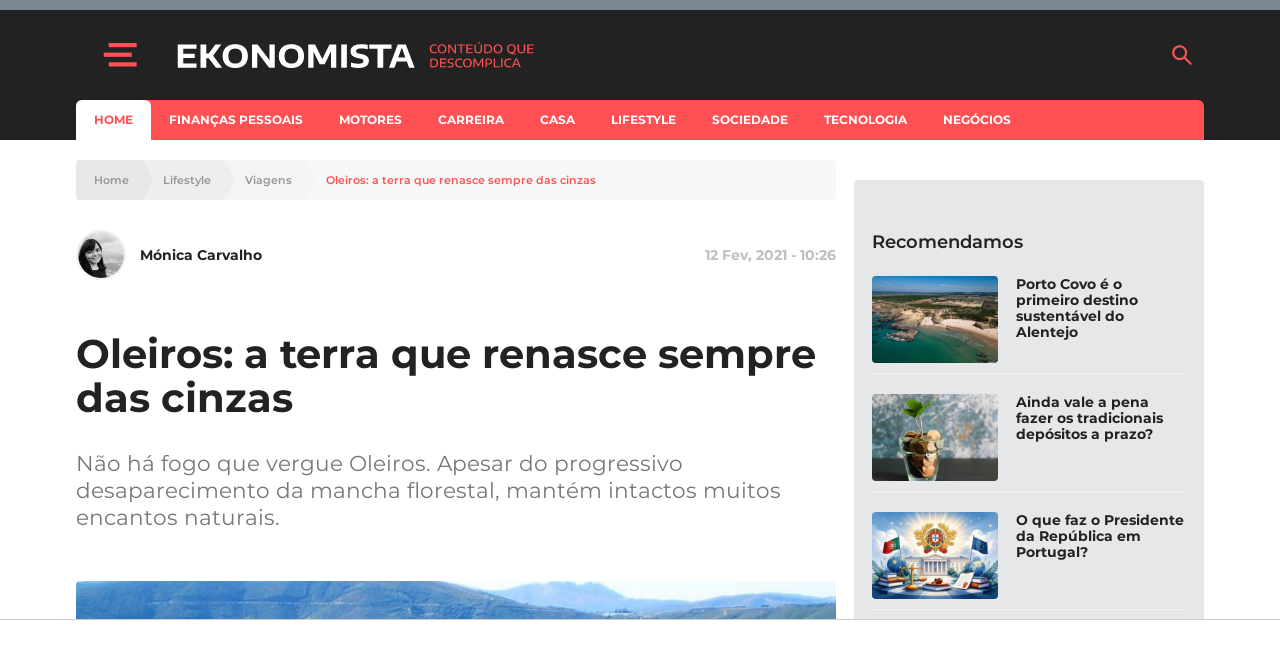

--- FILE ---
content_type: text/html; charset=utf-8
request_url: https://www.google.com/recaptcha/api2/aframe
body_size: 136
content:
<!DOCTYPE HTML><html><head><meta http-equiv="content-type" content="text/html; charset=UTF-8"></head><body><script nonce="T8uKPROr_9wWO3Y1o_aVug">/** Anti-fraud and anti-abuse applications only. See google.com/recaptcha */ try{var clients={'sodar':'https://pagead2.googlesyndication.com/pagead/sodar?'};window.addEventListener("message",function(a){try{if(a.source===window.parent){var b=JSON.parse(a.data);var c=clients[b['id']];if(c){var d=document.createElement('img');d.src=c+b['params']+'&rc='+(localStorage.getItem("rc::a")?sessionStorage.getItem("rc::b"):"");window.document.body.appendChild(d);sessionStorage.setItem("rc::e",parseInt(sessionStorage.getItem("rc::e")||0)+1);localStorage.setItem("rc::h",'1769351418998');}}}catch(b){}});window.parent.postMessage("_grecaptcha_ready", "*");}catch(b){}</script></body></html>

--- FILE ---
content_type: application/javascript; charset=utf-8
request_url: https://fundingchoicesmessages.google.com/f/AGSKWxVP0YsXvkChgeo48j9Ie52Gw1kp8BwpJwoOPQ5OtfWJilea0zcp6jPuvdPSKZ0e38FBliybrfNHKXA21cWJD6fWVXEBamirtGtgG5CsRoCUjT9DJBcVYj1PAyW5OqfDPK2tBBN-NfdrP76FFg9pdSKB-SsLTcN5Frn_iuyqwatgjCYAOfzuF8d_Z0iX/_/ad_premium_/direct_ads./sponsors_box.-ad-left./centerads.
body_size: -1289
content:
window['102b309e-c4c3-4ad6-b96d-26fae2294af4'] = true;